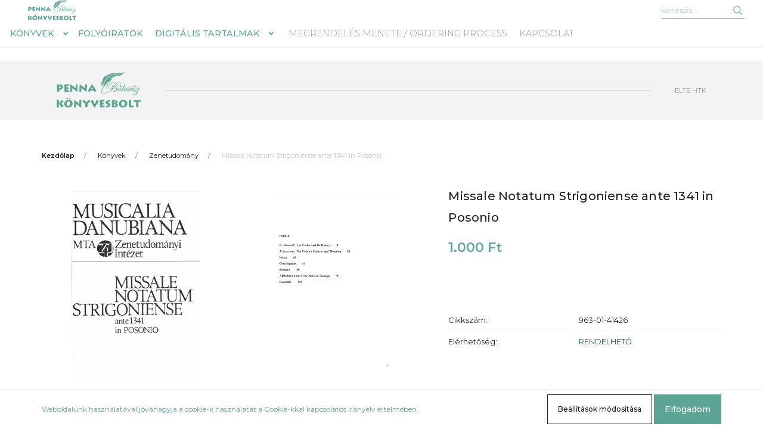

--- FILE ---
content_type: text/html; charset=UTF-8
request_url: https://www.pennakonyvesbolt.hu/missale-notatum-strigoniense-musicalia-danubiana-1-3319
body_size: 13422
content:
<!DOCTYPE html>
<html lang="hu" dir="ltr">
<head>
    <title>Missale Notatum Strigoniense ante 1341 in Posonio - PENNA Bölcsész könyvesbolt</title>
    <meta charset="utf-8">
    <meta name="description" content="Missale Notatum Strigoniense ante 1341 in Posonio termékünk most 1.000 Ft-os áron elérhető. Vásároljon kényelmesen és biztonságosan webáruházunkból, akár percek alatt!">
    <meta name="robots" content="index, follow">
    <link rel="image_src" href="https://pennakonyvesbolt.cdn.shoprenter.hu/custom/pennakonyvesbolt/image/data/product/tartalom/Missale-Notatum-Strigoniense-borito.png.webp?lastmod=1719319752.1653993168">
    <meta property="og:title" content="Missale Notatum Strigoniense ante 1341 in Posonio" />
    <meta property="og:type" content="product" />
    <meta property="og:url" content="https://www.pennakonyvesbolt.hu/missale-notatum-strigoniense-musicalia-danubiana-1-3319" />
    <meta property="og:image" content="https://pennakonyvesbolt.cdn.shoprenter.hu/custom/pennakonyvesbolt/image/cache/w1719h900q100/product/tartalom/Missale-Notatum-Strigoniense-borito.png.webp?lastmod=1719319752.1653993168" />
    <meta property="og:description" content="Janka Szendrei – Richard Rybarič  Musicalia Danubiana 1.  MTA Zenetudományi Intézet" />
    <link href="https://pennakonyvesbolt.cdn.shoprenter.hu/custom/pennakonyvesbolt/image/data/product/penna_logo150.png?lastmod=1652965741.1653993168" rel="icon" />
    <link href="https://pennakonyvesbolt.cdn.shoprenter.hu/custom/pennakonyvesbolt/image/data/product/penna_logo150.png?lastmod=1652965741.1653993168" rel="apple-touch-icon" />
    <base href="https://www.pennakonyvesbolt.hu:443" />

    <meta name="viewport" content="width=device-width, initial-scale=1, maximum-scale=1, user-scalable=0">
            <link href="https://www.pennakonyvesbolt.hu/missale-notatum-strigoniense-musicalia-danubiana-1-3319" rel="canonical">
    
            
                    
                <link rel="preconnect" href="https://fonts.googleapis.com">
    <link rel="preconnect" href="https://fonts.gstatic.com" crossorigin>
    <link href="https://fonts.googleapis.com/css2?family=Montserrat:ital,wght@0,300;0,400;0,500;0,600;0,700;0,800;1,300;1,400;1,800&display=swap" rel="stylesheet">
            <link rel="stylesheet" href="https://pennakonyvesbolt.cdn.shoprenter.hu/web/compiled/css/fancybox2.css?v=1768907443" media="screen">
            <link rel="stylesheet" href="https://pennakonyvesbolt.cdn.shoprenter.hu/custom/pennakonyvesbolt/catalog/view/theme/milano_global/style/1736765651.1576854847.0.1716799140.css?v=null.1653993168" media="screen">
            <link rel="stylesheet" href="https://pennakonyvesbolt.cdn.shoprenter.hu/custom/pennakonyvesbolt/catalog/view/theme/milano_global/stylesheet/stylesheet.css?v=1716799140" media="screen">
        <script>
        window.nonProductQuality = 100;
    </script>
    <script src="//ajax.googleapis.com/ajax/libs/jquery/1.10.2/jquery.min.js"></script>
    <script>window.jQuery || document.write('<script src="https://pennakonyvesbolt.cdn.shoprenter.hu/catalog/view/javascript/jquery/jquery-1.10.2.min.js?v=1484139539"><\/script>');</script>
    <script type="text/javascript" src="//cdn.jsdelivr.net/npm/slick-carousel@1.8.1/slick/slick.min.js"></script>

            
            
    

    <!--Header JavaScript codes--><script src="https://pennakonyvesbolt.cdn.shoprenter.hu/web/compiled/js/countdown.js?v=1768907442"></script><script src="https://pennakonyvesbolt.cdn.shoprenter.hu/web/compiled/js/base.js?v=1768907442"></script><script src="https://pennakonyvesbolt.cdn.shoprenter.hu/web/compiled/js/fancybox2.js?v=1768907442"></script><script src="https://pennakonyvesbolt.cdn.shoprenter.hu/web/compiled/js/before_starter2_head.js?v=1768907442"></script><script src="https://pennakonyvesbolt.cdn.shoprenter.hu/web/compiled/js/before_starter2_productpage.js?v=1768907442"></script><script src="https://pennakonyvesbolt.cdn.shoprenter.hu/web/compiled/js/nanobar.js?v=1768907442"></script><script src="https://pennakonyvesbolt.cdn.shoprenter.hu/catalog/view/javascript/addtocart/addtocart.js?v=1726839966"></script><!--Header jQuery onLoad scripts--><script>window.countdownFormat='%D:%H:%M:%S';var BASEURL='https://www.pennakonyvesbolt.hu';Currency={"symbol_left":"","symbol_right":" Ft","decimal_place":0,"decimal_point":",","thousand_point":".","currency":"HUF","value":1};var ShopRenter=ShopRenter||{};ShopRenter.product={"id":32268,"sku":"963-01-41426","currency":"HUF","unitName":"db","price":1000,"name":"Missale Notatum Strigoniense ante 1341 in Posonio","brand":"","currentVariant":[],"parent":{"id":32268,"sku":"963-01-41426","unitName":"db","price":1000,"name":"Missale Notatum Strigoniense ante 1341 in Posonio"}};$(document).ready(function(){$('.fancybox').fancybox({maxWidth:820,maxHeight:650,afterLoad:function(){wrapCSS=$(this.element).data('fancybox-wrapcss');if(wrapCSS){$('.fancybox-wrap').addClass(wrapCSS);}},helpers:{thumbs:{width:50,height:50}}});$('.fancybox-inline').fancybox({maxWidth:820,maxHeight:650,type:'inline'});});$(window).load(function(){});</script><script src="https://pennakonyvesbolt.cdn.shoprenter.hu/web/compiled/js/vue/manifest.bundle.js?v=1768907440"></script><script>var ShopRenter=ShopRenter||{};ShopRenter.onCartUpdate=function(callable){document.addEventListener('cartChanged',callable)};ShopRenter.onItemAdd=function(callable){document.addEventListener('AddToCart',callable)};ShopRenter.onItemDelete=function(callable){document.addEventListener('deleteCart',callable)};ShopRenter.onSearchResultViewed=function(callable){document.addEventListener('AuroraSearchResultViewed',callable)};ShopRenter.onSubscribedForNewsletter=function(callable){document.addEventListener('AuroraSubscribedForNewsletter',callable)};ShopRenter.onCheckoutInitiated=function(callable){document.addEventListener('AuroraCheckoutInitiated',callable)};ShopRenter.onCheckoutShippingInfoAdded=function(callable){document.addEventListener('AuroraCheckoutShippingInfoAdded',callable)};ShopRenter.onCheckoutPaymentInfoAdded=function(callable){document.addEventListener('AuroraCheckoutPaymentInfoAdded',callable)};ShopRenter.onCheckoutOrderConfirmed=function(callable){document.addEventListener('AuroraCheckoutOrderConfirmed',callable)};ShopRenter.onCheckoutOrderPaid=function(callable){document.addEventListener('AuroraOrderPaid',callable)};ShopRenter.onCheckoutOrderPaidUnsuccessful=function(callable){document.addEventListener('AuroraOrderPaidUnsuccessful',callable)};ShopRenter.onProductPageViewed=function(callable){document.addEventListener('AuroraProductPageViewed',callable)};ShopRenter.onMarketingConsentChanged=function(callable){document.addEventListener('AuroraMarketingConsentChanged',callable)};ShopRenter.onCustomerRegistered=function(callable){document.addEventListener('AuroraCustomerRegistered',callable)};ShopRenter.onCustomerLoggedIn=function(callable){document.addEventListener('AuroraCustomerLoggedIn',callable)};ShopRenter.onCustomerUpdated=function(callable){document.addEventListener('AuroraCustomerUpdated',callable)};ShopRenter.onCartPageViewed=function(callable){document.addEventListener('AuroraCartPageViewed',callable)};ShopRenter.customer={"userId":0,"userClientIP":"13.58.139.237","userGroupId":8,"customerGroupTaxMode":"gross","customerGroupPriceMode":"only_gross","email":"","phoneNumber":"","name":{"firstName":"","lastName":""}};ShopRenter.theme={"name":"milano_global","family":"milano","parent":""};ShopRenter.shop={"name":"pennakonyvesbolt","locale":"hu","currency":{"code":"HUF","rate":1},"domain":"pennakonyvesbolt.myshoprenter.hu"};ShopRenter.page={"route":"product\/product","queryString":"missale-notatum-strigoniense-musicalia-danubiana-1-3319"};ShopRenter.formSubmit=function(form,callback){callback();};let loadedAsyncScriptCount=0;function asyncScriptLoaded(position){loadedAsyncScriptCount++;if(position==='body'){if(document.querySelectorAll('.async-script-tag').length===loadedAsyncScriptCount){if(/complete|interactive|loaded/.test(document.readyState)){document.dispatchEvent(new CustomEvent('asyncScriptsLoaded',{}));}else{document.addEventListener('DOMContentLoaded',()=>{document.dispatchEvent(new CustomEvent('asyncScriptsLoaded',{}));});}}}}</script><script type="text/javascript"src="https://pennakonyvesbolt.cdn.shoprenter.hu/web/compiled/js/vue/customerEventDispatcher.bundle.js?v=1768907440"></script>                
            
            <script>window.dataLayer=window.dataLayer||[];function gtag(){dataLayer.push(arguments)};var ShopRenter=ShopRenter||{};ShopRenter.config=ShopRenter.config||{};ShopRenter.config.googleConsentModeDefaultValue="denied";</script>                        <script type="text/javascript" src="https://pennakonyvesbolt.cdn.shoprenter.hu/web/compiled/js/vue/googleConsentMode.bundle.js?v=1768907440"></script>

            
            
            
            
                <!--Global site tag(gtag.js)--><script async src="https://www.googletagmanager.com/gtag/js?id=G-6C8SYBH06J"></script><script>window.dataLayer=window.dataLayer||[];function gtag(){dataLayer.push(arguments);}
gtag('js',new Date());gtag('config','G-6C8SYBH06J');</script>                                <script type="text/javascript" src="https://pennakonyvesbolt.cdn.shoprenter.hu/web/compiled/js/vue/GA4EventSender.bundle.js?v=1768907440"></script>

    
    
</head>

    
<body id="body" class="page-body product-page-body show-quantity-in-module milano_global-body desktop-device" role="document">

                    

<!-- cached --><div class="Fixed nanobar js-nanobar-first-login">
    <div class="container nanobar-container">
        <div class="row flex-column flex-sm-row">
            <div class="col-12 col-sm-6 col-lg-8 nanobar-text-cookies align-self-center text-sm-left">
                Weboldalunk használatával jóváhagyja a cookie-k használatát a Cookie-kkal kapcsolatos irányelv értelmében.
            </div>
            <div class="col-12 col-sm-6 col-lg-4 nanobar-buttons mt-3 m-sm-0 text-center text-sm-right nanobar-action-buttons">
                <a href="" class="btn btn-outline-primary nanobar-settings-button js-nanobar-settings-button">
                    Beállítások módosítása
                </a>
                <a href="" class="btn btn-primary nanobar-btn js-nanobar-close-cookies"
                   data-button-save-text="Beállítások mentése">
                    Elfogadom
                </a>
            </div>
        </div>
        <div class="nanobar-cookies js-nanobar-cookies flex-column flex-sm-row text-left pt-3 mt-3"
             style="display: none;">
            <div class="form-check pt-2 pb-2 pr-2 mb-0">
                <div class="custom-control custom-checkbox">
                    <input id="required_cookies" class="custom-control-input" type="checkbox" name="required_cookies" disabled checked/>
                    <label for="required_cookies" class="custom-control-label">
                        Szükséges cookie-k
                        <div class="cookies-help-text">
                            Ezek a cookie-k segítenek abban, hogy a webáruház használható és működőképes legyen.
                        </div>
                    </label>
                </div>
            </div>
            <div class="form-check pt-2 pb-2 pr-2 mb-0">
                <div class="custom-control custom-checkbox">
                    <input id="marketing_cookies" class="custom-control-input js-nanobar-marketing-cookies" type="checkbox"
                           name="marketing_cookies"  checked />
                    <label for="marketing_cookies" class="custom-control-label">
                        Marketing cookie-k
                        <div class="cookies-help-text">
                            Ezeket a cookie-k segítenek abban, hogy az Ön érdeklődési körének megfelelő reklámokat és termékeket jelenítsük meg a webáruházban.
                        </div>
                    </label>
                </div>
            </div>
        </div>
    </div>
</div>

<script>
    (function ($) {
        $(document).ready(function () {
            new AuroraNanobar.FirstLogNanobarCheckbox(jQuery('.js-nanobar-first-login'), 'bottom');
        });
    })(jQuery);
</script>
<style>
    body[data-nanobar-position="top"] .product-sticky-wrapper-mobile {
        top: auto;
        bottom: 0;
    }

    @media only screen and (min-width: 992px) {
        body[data-nanobar-position="top"] .sticky-top {
            top: auto;
        }
    }
</style>
<!-- /cached -->
<!-- cached --><div class="Fixed nanobar js-nanobar-free-shipping">
    <div class="container nanobar-container">
        <button type="button" class="close js-nanobar-close" aria-label="Close">
            <span aria-hidden="true">&times;</span>
        </button>
        <div class="nanobar-text px-3"></div>
    </div>
</div>

<script>$(document).ready(function(){document.nanobarInstance=new AuroraNanobar.FreeShippingNanobar($('.js-nanobar-free-shipping'),'bottom','0','','1');});</script><!-- /cached -->
                <!-- page-wrap -->
                    <div class="page-wrap">
                                                            
    <header class="sticky-top sticky-head d-none d-lg-block">
        <div class="container-fluid header-container">
            <div class="header-middle row no-gutters align-items-center justify-content-between">
                <div class="header-middle-left">
                    <!-- cached -->
    <a class="navbar-brand header-logo" href="/"><img style="border: 0; max-width: 240px;" src="https://pennakonyvesbolt.cdn.shoprenter.hu/custom/pennakonyvesbolt/image/cache/w240h57m00/design/penna_logo-w-turkiz2-cutout-150.png?v=1708527855" title="Penna Bölcsész Könyvesbolt" alt="Penna Bölcsész Könyvesbolt" /></a>
<!-- /cached -->
                </div>
                <div class="header-middle-center mr-auto">
                    <nav class="navbar navbar-expand-lg justify-content-start">
                        


                    
            <div id="module_category_wrapper" class="module-category-wrapper">
    
    <div id="category"
         class="module content-module header-position hide-top category-module" >
                <div class="module-body">
                        <div id="category-nav">
            

<ul class="nav nav-pills category category-menu sf-menu sf-horizontal cached">
    <li id="cat_157" class="nav-item item category-list module-list parent even">
    <a href="https://www.pennakonyvesbolt.hu/konyvek-157" class="nav-link">
        Könyvek
    </a>
            <ul class="nav flex-column children"><li id="cat_211" class="nav-item item category-list module-list even">
    <a href="https://www.pennakonyvesbolt.hu/konyvek-157/minden-konyv-211" class="nav-link">
        MINDEN KÖNYV
    </a>
    </li><li id="cat_184" class="nav-item item category-list module-list odd">
    <a href="https://www.pennakonyvesbolt.hu/konyvek-157/egyhaztortenet-184" class="nav-link">
        Egyháztörténet
    </a>
    </li><li id="cat_164" class="nav-item item category-list module-list even">
    <a href="https://www.pennakonyvesbolt.hu/konyvek-157/filozofia-164" class="nav-link">
        Filozófia
    </a>
    </li><li id="cat_187" class="nav-item item category-list module-list odd">
    <a href="https://www.pennakonyvesbolt.hu/konyvek-157/helytortenet-187" class="nav-link">
        Helytörténet
    </a>
    </li><li id="cat_165" class="nav-item item category-list module-list even">
    <a href="https://www.pennakonyvesbolt.hu/konyvek-157/irodalomtudomany-165" class="nav-link">
        Irodalomtudomány
    </a>
    </li><li id="cat_199" class="nav-item item category-list module-list odd">
    <a href="https://www.pennakonyvesbolt.hu/konyvek-157/jogtudomany-199" class="nav-link">
        Jogtudomány és jogtörténet
    </a>
    </li><li id="cat_191" class="nav-item item category-list module-list even">
    <a href="https://www.pennakonyvesbolt.hu/konyvek-157/sajtotortenet-191" class="nav-link">
        Könyv- és sajtótörténet
    </a>
    </li><li id="cat_202" class="nav-item item category-list module-list odd">
    <a href="https://www.pennakonyvesbolt.hu/konyvek-157/konyvtartortenet-202" class="nav-link">
        Könyvtártörténet
    </a>
    </li><li id="cat_188" class="nav-item item category-list module-list even">
    <a href="https://www.pennakonyvesbolt.hu/konyvek-157/kulturtortenet-188" class="nav-link">
        Kultúrtörténet
    </a>
    </li><li id="cat_162" class="nav-item item category-list module-list odd">
    <a href="https://www.pennakonyvesbolt.hu/konyvek-157/muveszettortenet-162" class="nav-link">
        Művészettörténet
    </a>
    </li><li id="cat_189" class="nav-item item category-list module-list even">
    <a href="https://www.pennakonyvesbolt.hu/konyvek-157/muzeologia-189" class="nav-link">
        Muzeológia
    </a>
    </li><li id="cat_178" class="nav-item item category-list module-list odd">
    <a href="https://www.pennakonyvesbolt.hu/konyvek-157/neprajztudomany-178" class="nav-link">
        Néprajztudomány
    </a>
    </li><li id="cat_196" class="nav-item item category-list module-list even">
    <a href="https://www.pennakonyvesbolt.hu/konyvek-157/nyelvtudomany-196" class="nav-link">
        Nyelvtudomány
    </a>
    </li><li id="cat_161" class="nav-item item category-list module-list odd">
    <a href="https://www.pennakonyvesbolt.hu/konyvek-157/regeszet-161" class="nav-link">
        Régészet
    </a>
    </li><li id="cat_197" class="nav-item item category-list module-list even">
    <a href="https://www.pennakonyvesbolt.hu/konyvek-157/szepirodalom-197" class="nav-link">
        Szépirodalom
    </a>
    </li><li id="cat_200" class="nav-item item category-list module-list odd">
    <a href="https://www.pennakonyvesbolt.hu/konyvek-157/termeszettudomany-200" class="nav-link">
        Természettudomány
    </a>
    </li><li id="cat_179" class="nav-item item category-list module-list even">
    <a href="https://www.pennakonyvesbolt.hu/konyvek-157/tortenettudomany-179" class="nav-link">
        Történettudomány
    </a>
    </li><li id="cat_166" class="nav-item item category-list module-list odd">
    <a href="https://www.pennakonyvesbolt.hu/konyvek-157/zenetudomany-166" class="nav-link">
        Zenetudomány
    </a>
    </li></ul>
    </li><li id="cat_158" class="nav-item item category-list module-list odd">
    <a href="https://www.pennakonyvesbolt.hu/folyoiratok-158" class="nav-link">
        Folyóiratok
    </a>
    </li><li id="cat_167" class="nav-item item category-list module-list parent even">
    <a href="https://www.pennakonyvesbolt.hu/digitalis-tartalmak-167" class="nav-link">
        Digitális tartalmak
    </a>
            <ul class="nav flex-column children"><li id="cat_214" class="nav-item item category-list module-list even">
    <a href="https://www.pennakonyvesbolt.hu/digitalis-tartalmak-167/minden-cd-es-dvd-214" class="nav-link">
        MINDEN CD és DVD
    </a>
    </li><li id="cat_172" class="nav-item item category-list module-list odd">
    <a href="https://www.pennakonyvesbolt.hu/digitalis-tartalmak-167/cd-lemezek-172" class="nav-link">
        CD lemezek
    </a>
    </li><li id="cat_169" class="nav-item item category-list module-list even">
    <a href="https://www.pennakonyvesbolt.hu/digitalis-tartalmak-167/dvd-lemezek-169" class="nav-link">
        DVD lemezek
    </a>
    </li></ul>
    </li>
</ul>

<script>$(function(){$("ul.category").superfish({animation:{opacity:'show'},popUpSelector:"ul.category,ul.children,.js-subtree-dropdown",delay:400,speed:'normal',hoverClass:'js-sf-hover'});});</script>        </div>
            </div>
                                </div>
        <script>$(document).ready(function(){if($('li.align-0.nav-item').length){$('li.align-0.nav-item').each(function(){$headerMiddleHeight=$('.header-middle').height();$leftDropdownTopPosition=$(this).position().top;$(this).find('.subtree-dropdown.children').css('top',Math.round($headerMiddleHeight-$leftDropdownTopPosition))});}
if($('li.align-1.nav-item').length){$('li.align-1.nav-item').each(function(){$fullwidthDropdownCenterPosition=$(this).outerWidth()/ 2;$fullwidthDropdownItemPosition=$(this).position().left;$(this).find('.subtree-arrow').css('left',$fullwidthDropdownItemPosition+$fullwidthDropdownCenterPosition);});}
if($('li.align-2.nav-item').length){$headerMiddleHeight=$('.header-middle').height();$('li.align-2.nav-item').each(function(){$righthDropdownCenterPosition=$(this).outerWidth()/ 2;$righthDropdownTopPosition=$(this).position().top;$(this).find('.subtree-arrow').css('right',$righthDropdownCenterPosition);$(this).find('.subtree-dropdown.children').css('top',Math.round($headerMiddleHeight-$righthDropdownTopPosition))});}});</script>
            </div>
    

                        <!-- cached -->
    <ul class="nav headermenu-list">
                    <li class="nav-item">
                <a class="nav-link" href="https://www.pennakonyvesbolt.hu/megrendeles-75"
                   target="_self"
                                       title="MEGRENDELÉS MENETE / ORDERING PROCESS"
                >
                    MEGRENDELÉS MENETE / ORDERING PROCESS
                </a>
                            </li>
                    <li class="nav-item">
                <a class="nav-link" href="https://www.pennakonyvesbolt.hu/index.php?route=information/contact"
                   target="_self"
                                       title="Kapcsolat"
                >
                    Kapcsolat
                </a>
                            </li>
            </ul>
    <!-- /cached -->
                    </nav>
                </div>
                <div class="header-middle-right d-flex align-items-center justify-content-end">
                                            
<div class="dropdown search-module d-flex">
    <div class="input-group">
        <input class="form-control disableAutocomplete" type="text" placeholder="keresés..." value=""
               id="filter_keyword" 
               onclick="this.value=(this.value==this.defaultValue)?'':this.value;"/>
        <div class="input-group-append">
            <button class="btn py-0" onclick="moduleSearch();">
                <svg xmlns="https://www.w3.org/2000/svg" viewBox="0 0 512 512" width="15" fill="currentColor">
    <path
        d="M495 466.2L377.2 348.4c29.2-35.6 46.8-81.2 46.8-130.9C424 103.5 331.5 11 217.5 11 103.4 11 11 103.5 11 217.5S103.4 424 217.5 424c49.7 0 95.2-17.5 130.8-46.7L466.1 495c8 8 20.9 8 28.9 0 8-7.9 8-20.9 0-28.8zm-277.5-83.3C126.2 382.9 52 308.7 52 217.5S126.2 52 217.5 52C308.7 52 383 126.3 383 217.5s-74.3 165.4-165.5 165.4z"/>
</svg>

            </button>
        </div>
    </div>

    <input type="hidden" id="filter_description" value="1"/>
    <input type="hidden" id="search_shopname" value="pennakonyvesbolt"/>
    <div id="results" class="dropdown-menu search-results"></div>
</div>


                                        <!-- cached -->
<!-- /cached -->
                                            
                                        <div id="js-cart">
                        
                    </div>
                </div>
            </div>
        </div>
    </header>

                                    
                <main>
                                            <div id="section-header_marketing" class="section-wrapper ">
    
        <div class="header-bottom module-body section-module-body header-marketinf-section-section-body">
        <div class="header-bottom header-marketing-section-position row no-gutters align-items-center justify-content-between">
            <div class="container home-container p-0">
                <div class="row sr-row no-gutters header-marketing-section-row">
                                                                                                        <div class="header-marketing-section-col col d-flex align-items-center">
                                                                                                                <div class="header-marketing-box d-flex justify-content-center">
                                                                                    <span class="header-marketing-wrapper">
                                                                                            <span class="header-marketing-title">
                                                    <img src="https://pennakonyvesbolt.myshoprenter.hu/custom/pennakonyvesbolt/image/data/design/penna_logo-w-turkiz2-cutout-150.png" />
                                                </span>
                                                                                    </span>
                                    
                                        </div>
                                                                    </div>
                                                                                                                <div class="header-marketing-section-col col d-flex align-items-center">
                                                                                                                <div class="header-marketing-box d-flex justify-content-center">
                                            <a class="header-marketing-box-link" href="https://www.abtk.hu/">
                                                                                        <span class="header-marketing-wrapper">
                                                                                            <span class="header-marketing-title">
                                                    ELTE HTK
                                                </span>
                                                                                    </span>
                                    
                                            </a>
                                        </div>
                                                                    </div>
                                                                                        </div>
            </div>
        </div>
    </div>
    <script>
        $(document).ready(function () {

            var breakpointLg = parseInt(window.getComputedStyle(document.body).getPropertyValue('--breakpoint-lg'));
            $('.header-marketing-section-row').slick({
                slidesToShow: 1,
                slidesToScroll: 1,
                autoplay: true,
                autoplaySpeed: 2000,
                mobileFirst: true,
                arrows: false,
                dots: false,
                responsive: [
                    {
                        breakpoint: breakpointLg,
                        settings: 'unslick'
                    }
                ]
            });
        });
    </script>
<style>

    .header-marketing-section-position {
        background-color: #f3f3f3;
        padding: 19px 0 20px 0;
    }

    .header-marketing-title {
        color: #969696;
        background-color: #f3f3f3;
        font-size: 0.6875rem;
        line-height: 0.875rem;
    }

    .header-marketing-title strong {
        color: #1f1f1f;
    }

    @media (max-width: 991px) {

        .header-marketing-section-position {
            padding-top: 9px;
            padding-bottom: 10px;
        }

        .header-marketing-section-row {
            flex-direction: column;
        }

        .header-marketing-section-col {
            justify-content: center;
        }
    }

    @media (min-width: 992px) {

        .header-marketing-title {
            white-space: nowrap;
        }

        .header-marketing-section-row .header-marketing-section-col {
            justify-content: center;
        }

        .header-marketing-section-row .header-marketing-section-col:first-child {
            justify-content: flex-start;
        }

        .header-marketing-section-row .header-marketing-section-col:last-child {
            justify-content: flex-end;
        }

        .header-marketing-box {
            background-color: #f3f3f3;
            padding: 0 15px;
        }

        .header-marketing-section-position > .container {
            position: relative;
            overflow: hidden;
        }

        .header-marketing-section-position > .container:before {
            content: "";
            display: block;
            width: 100%;
            height: 1px;
            background: #d5d5d5;
            position: absolute;
            top: 0;
            bottom: 0;
            margin: auto;
        }
    }

    @media (min-width: 1200px) {
        .header-marketing-box {
            padding: 0 40px;
        }
    }

</style>


</div>
                                                
    

    <div class="container">
                <nav aria-label="breadcrumb">
        <ol class="breadcrumb" itemscope itemtype="https://schema.org/BreadcrumbList">
                            <li class="breadcrumb-item"
                     itemprop="itemListElement" itemscope
                    itemtype="https://schema.org/ListItem">
                                            <a itemprop="item" href="https://www.pennakonyvesbolt.hu">
                            <span itemprop="name">Kezdőlap</span>
                        </a>
                    
                    <meta itemprop="position" content="1"/>
                </li>
                            <li class="breadcrumb-item"
                     itemprop="itemListElement" itemscope
                    itemtype="https://schema.org/ListItem">
                                            <a itemprop="item" href="https://www.pennakonyvesbolt.hu/konyvek-157">
                            <span itemprop="name">Könyvek</span>
                        </a>
                    
                    <meta itemprop="position" content="2"/>
                </li>
                            <li class="breadcrumb-item"
                     itemprop="itemListElement" itemscope
                    itemtype="https://schema.org/ListItem">
                                            <a itemprop="item" href="https://www.pennakonyvesbolt.hu/konyvek-157/zenetudomany-166">
                            <span itemprop="name">Zenetudomány</span>
                        </a>
                    
                    <meta itemprop="position" content="3"/>
                </li>
                            <li class="breadcrumb-item active"
                    aria-current="page" itemprop="itemListElement" itemscope
                    itemtype="https://schema.org/ListItem">
                                            <span itemprop="name">Missale Notatum Strigoniense ante 1341 in Posonio</span>
                    
                    <meta itemprop="position" content="4"/>
                </li>
                    </ol>
    </nav>


        <div class="row">
            <section class="col one-column-content">
                <div class="flypage" itemscope itemtype="//schema.org/Product">
                                            <div class="page-head">
                            
                        </div>
                    
                                            <div class="page-body">
                                <section class="product-page-top">
        <form action="https://www.pennakonyvesbolt.hu/index.php?route=checkout/cart" method="post" enctype="multipart/form-data" id="product">
                        <div class="row">
                                                <div class="col-12 col-sm-6 col-xl-7 product-page-left">
                    <div class="product-image-box">
                        <div class="product-image position-relative">
                                

<div class="product_badges vertical-orientation">
    </div>


    <div id="product-image-container">
    <div class="product-image-row row">
        
                    <div class="col col-lg-6">
                <a href="https://pennakonyvesbolt.cdn.shoprenter.hu/custom/pennakonyvesbolt/image/cache/w900h900wt1q100/product/tartalom/Missale-Notatum-Strigoniense-borito.png.webp?lastmod=1719319752.1653993168"
                   title="Missale Notatum Strigoniense ante 1341 in Posonio - 1/2"
                   class="product-image-link fancybox-product"
                   id="prod_image_link_1"
                   data-fancybox-group="gallery">
                    <img class="product-image product-image-item img-fluid" itemprop="image" src="https://pennakonyvesbolt.cdn.shoprenter.hu/custom/pennakonyvesbolt/image/cache/w570h570wt1q100/product/tartalom/Missale-Notatum-Strigoniense-borito.png.webp?lastmod=1719319752.1653993168" data-index="1"
                         title="Missale Notatum Strigoniense ante 1341 in Posonio" alt="Missale Notatum Strigoniense ante 1341 in Posonio" id="image-1"/>
                </a>
            </div>
                    <div class="col col-lg-6">
                <a href="https://pennakonyvesbolt.cdn.shoprenter.hu/custom/pennakonyvesbolt/image/cache/w900h900wt1q100/product/tartalom/Missale-Notatum-Strigoniense.png.webp?lastmod=1682624842.1653993168"
                   title="Missale Notatum Strigoniense ante 1341 in Posonio - 2/2"
                   class="product-image-link fancybox-product"
                   id="prod_image_link_2"
                   data-fancybox-group="gallery">
                    <img class="product-image product-image-item img-fluid" itemprop="image" src="https://pennakonyvesbolt.cdn.shoprenter.hu/custom/pennakonyvesbolt/image/cache/w570h570wt1q100/product/tartalom/Missale-Notatum-Strigoniense.png.webp?lastmod=1682624842.1653993168" data-index="2"
                         title="Missale Notatum Strigoniense ante 1341 in Posonio" alt="Missale Notatum Strigoniense ante 1341 in Posonio" id="image-2"/>
                </a>
            </div>
        
            </div>
</div>
<script>

    $(document).ready(function () {

        $('.fancybox-product').fancybox({
            maxWidth: 900,
            maxHeight: 900,
            live: false,
            
            helpers: {
                thumbs: {
                    width: 50,
                    height: 50
                }
            },
            tpl: {
                next: '<a title="Következő" class="fancybox-nav fancybox-next"><span></span></a>',
                prev: '<a title="Előző" class="fancybox-nav fancybox-prev"><span></span></a>'
            }
            /*
            beforeShow: function () {
                this.title = (this.title ? '' + this.title + '<br />' : '') + 'Kép:' + (this.index + 1) + ' of ' + this.group.length;
            }*/
        });
    });
</script>

                        </div>
                            <div class="position-5-wrapper">
                    
            </div>

                    </div>
                                    </div>
                <div class="col-12 col-sm-6 col-xl-5 product-page-right">
                    <h1 class="page-head-title position-relative">
                        <span class="product-page-product-name" itemprop="name">Missale Notatum Strigoniense ante 1341 in Posonio</span>
                                            </h1>

                                            <div class="product-page-right-box product-page-price-wrapper" itemprop="offers" itemscope
     itemtype="//schema.org/Offer">
        <div class="product-page-price-line">
        <div class="product-page-price-line-inner">
            <div class="product-page-price-label">
                <strong>
                                            Ár:
                                    </strong>
            </div>
                        <span class="product-price product-page-price">1.000 Ft</span>
                    </div>
                <meta itemprop="price" content="1000"/>
        <meta itemprop="priceValidUntil" content="2027-01-20"/>
        <meta itemprop="pricecurrency" content="HUF"/>
        <meta itemprop="category" content="Zenetudomány"/>
        <link itemprop="url" href="https://www.pennakonyvesbolt.hu/missale-notatum-strigoniense-musicalia-danubiana-1-3319"/>
        <link itemprop="availability" href="http://schema.org/InStock"/>
    </div>
        </div>
                                        <div class="product-cart-box">
                        
                                                                            
                        
                                                    <div class="product-addtocart">
    <div class="product-addtocart-wrapper">
        <span class="cart-icon-svg">
            <svg xmlns="https://www.w3.org/2000/svg" viewBox="0 0 129 129" fill="currentColor" width="24"
     height="24">
    <path
        d="M109.1 36.8c-.3-2-2-3.4-4-3.4h-23V24c0-9.7-7.9-17.6-17.6-17.6-9.7 0-17.6 7.9-17.6 17.6v9.4h-23c-2 0-3.7 1.4-4 3.4l-13.4 81c-.2 1.2.1 2.4.9 3.3.8.9 1.9 1.4 3.1 1.4h108.1c2.3 0 4.1-1.8 4.1-4.1 0-.5-.1-.9-.2-1.3l-13.4-80.3zM55.1 24c0-5.2 4.2-9.4 9.4-9.4s9.4 4.2 9.4 9.4v9.4H55.1V24zm-39.8 90.4l12.1-72.8h19.5v22.9c0 2.3 1.8 4.1 4.1 4.1s4.1-1.8 4.1-4.1V41.6h18.8v22.9c0 2.3 1.8 4.1 4.1 4.1s4.1-1.8 4.1-4.1V41.6h19.5l12.1 72.8H15.3z"/>
</svg>        </span>
        
        <div>
            <input type="hidden" name="product_id" value="32268"/>
            <input type="hidden" name="product_collaterals" value=""/>
            <input type="hidden" name="product_addons" value=""/>
            <input type="hidden" name="redirect" value="https://www.pennakonyvesbolt.hu/index.php?route=product/product&amp;product_id=32268"/>
                    </div>
    </div>
    <div class="text-minimum-wrapper small text-muted">
                    </div>
</div>
<script>
    if ($('.notify-request').length) {
        $('#body').on('keyup keypress', '.quantity_to_cart.quantity-to-cart', function (e) {
            if (e.which === 13) {
                return false;
            }
        });
    }

    $(function () {
        var $productAddtocartWrapper = $('.product-page-right,.product-quickview-right,.product-sticky-wrapper-mobile');
        if ($('.product-addtocart .button-add-to-cart').length) {
            $productAddtocartWrapper.find('.product-addtocart .button-add-to-cart').prepend($productAddtocartWrapper.find('.cart-icon-svg').css('opacity','1'));
        }

        $(window).on('beforeunload', function () {
            $('a.button-add-to-cart:not(.disabled)').removeAttr('href').addClass('disabled button-disabled');
        });
    });
</script>
    <script>
        (function () {
            var clicked = false;
            var loadingClass = 'cart-loading';

            $('#add_to_cart').click(function clickFixed(event) {
                if (clicked === true) {
                    return false;
                }

                if (window.AjaxCart === undefined) {
                    var $this = $(this);
                    clicked = true;
                    $this.addClass(loadingClass);
                    event.preventDefault();

                    $(document).on('cart#listener-ready', function () {
                        clicked = false;
                        event.target.click();
                        $this.removeClass(loadingClass);
                    });
                }
            });
        })();
    </script>

                                            </div>
                        <div class="position-1-wrapper">
        <table class="product-parameters table">
                            
                            
                            
                            <tr class="product-parameter-row productsku-param-row">
    <td class="param-label productsku-param">Cikkszám:</td>
    <td class="param-value productsku-param"><span itemprop="sku" content="963-01-41426">963-01-41426</span></td>
</tr>
                            <tr class="product-parameter-row productstock-param-row stock_status_id-9">
    <td class="param-label productstock-param">Elérhetőség:</td>
    <td class="param-value productstock-param"><span style="color:#177537;">RENDELHETŐ</span></td>
</tr>

                    </table>
    </div>


                </div>
            </div>
        </form>
    </section>
    <section class="product-page-middle-2">
        <div class="row">
            <div class="col-12 column-content one-column-content product-one-column-content">
                
                
            </div>
        </div>
    </section>
    <section class="product-page-middle-3">
        <div class="row product-positions-tabs">
            <div class="col-12">
                            <div class="position-3-wrapper">
            <div class="position-3-container">
                <ul class="nav nav-tabs justify-content-lg-center" id="flypage-nav" role="tablist">
                                                                        <li class="nav-item">
                                <a class="nav-link js-scrollto-productdescription disable-anchorfix accordion-toggle active"
                                   id="productdescription-tab" data-toggle="tab" href="#tab-productdescription" role="tab"
                                   title="Leírás és Paraméterek" data-tab="#tab_productdescription">
                                   <span>
                                       Leírás és Paraméterek
                                   </span>
                                </a>
                            </li>
                                                            </ul>
                <div class="tab-content">
                                                                        <div class="tab-pane fade show active" id="tab-productdescription"
                                 role="tabpanel" aria-labelledby="productdescription-tab" data-tab="#tab_productdescription">
                                


                    
        <div id="productdescription-wrapper" class="module-productdescription-wrapper">

    <div id="productdescription"
         class="module home-position product-position productdescription" >
            <div class="module-head">
        <h3 class="module-head-title">Leírás és Paraméterek</h3>
    </div>
        <div class="module-body">
                                    <span class="product-desc" itemprop="description"><p><p style="text-align: justify;">A kelet-közép-európai terület zenei forrásai – a megélénkülő érdeklődés ellenére – alig ismertek a nemzetközi tudományban, sőt nem foglalták el megérdemelt helyüket ezen országok hagyománytudatában és közművelődésében sem. Holott akár sajátosságaikat nézzük, akár a bennük megjelenő általánosabb érvényű repertoárt és stílusokat, tanúságuk nem elhanyagolható. Olykor éppenséggel olyan elemeket is megőrzött e regionális – önmagán belül kisebb egységekre tagolódó – kultúra, melyeket Nyugat-Európában újabb divatáramlatok korai feledésre ítéltek. Tanulságosak e források anyagában az egyes népek különfejlődését vagy sajátos ízlését tükröző vonások is. De ugyanilyen fontos bennük mindaz, ami e zenei hagyatékban összekapcsolja a szomszédos népeket, sőt közös európai örökségként az azonosságtudat és szolidaritásérzés szellemi táplálékául szolgálhatnak korunkban. Öröm számunkra, hogy a <em>Musicalia Danubiana</em> első köteteként szlovák–magyar együttműködéssel e vidék egyik legjelesebb, legjellemzőbb középkori forrásának facsimile-kiadását kínálhatjuk fel: tanulmányozásra a nemzetközi kutatásnak, használatra Szlovákia és Magyarország kulturális életének.
</p>
</p></span>
        
                    <table class="parameter-table table m-0">
            <tr>
            <td>Műfaj</td>
            <td><strong>zenetudomány</strong></td>
        </tr>
            <tr>
            <td>ISBN</td>
            <td><strong>963-01-41426</strong></td>
        </tr>
            <tr>
            <td>ISSN</td>
            <td><strong>0230-8223</strong></td>
        </tr>
            <tr>
            <td>Sorozat</td>
            <td><strong>Musicalia Danubiana 1.</strong></td>
        </tr>
            <tr>
            <td>Szerkesztő</td>
            <td><strong>Janka Szendrei – Richard Rybarič</strong></td>
        </tr>
            <tr>
            <td>Kiadó</td>
            <td><strong>MTA Zenetudományi Intézet</strong></td>
        </tr>
            <tr>
            <td>Kiadás éve</td>
            <td><strong>1982</strong></td>
        </tr>
            <tr>
            <td>Kötés típusa</td>
            <td><strong>Puhatáblás / Kartonált</strong></td>
        </tr>
            <tr>
            <td>Oldalszám</td>
            <td><strong>696</strong></td>
        </tr>
            <tr>
            <td>Nyelv</td>
            <td><strong>magyar, angol, szlovák</strong></td>
        </tr>
            <tr>
            <td>Méret</td>
            <td><strong>A4 205 x 287</strong></td>
        </tr>
            <tr>
            <td>Tömeg</td>
            <td><strong>1585 g</strong></td>
        </tr>
    </table>                    </div>
                                </div>
    
            </div>
    

                            </div>
                                                            </div>
            </div>
        </div>
    
    

            </div>
        </div>
    </section>
    <section class="product-page-middle-5 w-100">
        <div class="row">
            <div class="col-12">
                
            </div>
        </div>
    </section>
        <script>
        $(document).ready(function () {
            initTouchSpin();
        });

    </script>
                        </div>
                                    </div>
            </section>
        </div>
    </div>
                </main>

                                        <footer class="d-print-none">
        <div class="container">
                            <section class="column-content one-column-content footer-wide-position footer-top-1-position">
                    <div class="footer-container">
                            

                    </div>
                </section>
                        <section class="row footer-rows">
                                                    <div
                        class="col-12 col-md-6 col-lg-3 footer-col footer-col-1-position">
                            <div id="section-contact" class="section-wrapper ">
    
    <div class="module content-module section-module section-contact shoprenter-section">
            <div class="module-head section-module-head">
            <div class="module-head-title section-module-head-title">Penna Bölcsész Könyvesbolt</div>
        </div>
        <div class="module-body section-module-body">
        <div class="contact-wrapper-box">
                            <p class="footer-contact-line footer-contact-address">
                    <i class="mr-2">
                        <svg version="1.1" id="Capa_1" xmlns="https://www.w3.org/2000/svg" xmlns:xlink="http://www.w3.org/1999/xlink" x="0px" y="0px"
     viewBox="0 0 512 512" xml:space="preserve" height="15" fill="currentColor">
<path d="M256,0C156.7,0,76,80.7,76,180c0,33.5,9.3,66.3,26.9,94.7l142.9,230.3c2.7,4.4,7.6,7.1,12.7,7.1c0,0,0.1,0,0.1,0
	c5.2,0,10.1-2.8,12.8-7.3l139.2-232.5c16.6-27.8,25.4-59.7,25.4-92.2C436,80.7,355.3,0,256,0z M384.9,256.8L258.3,468.2L128.4,258.8
	c-14.6-23.6-22.6-50.9-22.6-78.8c0-82.7,67.5-150.2,150.2-150.2S406.1,97.3,406.1,180C406.1,207.1,398.7,233.7,384.9,256.8z M256,90
	c-49.6,0-90,40.4-90,90c0,49.3,39.7,90,90,90c50.9,0,90-41.2,90-90C346,130.4,305.6,90,256,90z M256,240.2
	c-33.3,0-60.2-27-60.2-60.2c0-33.1,27.1-60.2,60.2-60.2s60.1,27.1,60.1,60.2C316.1,212.7,289.8,240.2,256,240.2z"/>
</svg>
                    </i>
                    1053 Budapest, Magyar utca 40.
                </p>
                                        <p class="footer-contact-line footer-contact-phone">
                    <i class="mr-2">
                        <svg version="1.1" id="Capa_1" xmlns="https://www.w3.org/2000/svg" xmlns:xlink="http://www.w3.org/1999/xlink" x="0px" y="0px"
     viewBox="0 0 512 512" xml:space="preserve" width="13" fill="currentColor">
<path d="M498.8,377.6L435.2,314c-17.5-17.5-46.1-17.5-63.6,0l-28.9,28.9c-13.3,13.3-34.9,13.3-48.2,0L169,217.4
	c-13.3-13.3-13.3-34.9,0-48.2c4.7-4.7,18-18,28.9-28.9c17.5-17.5,17.7-45.9,0-63.7l-63.6-63.4c-17.5-17.5-46.1-17.5-63.6,0
	c-13.1,13-17.3,17.2-23.2,23c-63.3,63.3-63.3,166.2,0,229.5l198.7,198.8c63.4,63.4,166.1,63.4,229.5,0l23.1-23.1
	C516.4,423.7,516.4,395.2,498.8,377.6z M91.8,34.4c5.8-5.8,15.4-5.9,21.2,0l63.6,63.4c5.9,5.9,5.9,15.4,0,21.2l-10.6,10.6L81.3,44.8
	L91.8,34.4z M267.4,443.2L68.7,244.4c-49-49-51.6-125.8-8.3-178L145,151c-22.2,25.2-21.3,63.6,2.8,87.7l125.4,125.5c0,0,0,0,0,0
	c24.1,24.1,62.4,25,87.7,2.8l84.6,84.6C393.4,494.8,316.7,492.5,267.4,443.2z M477.6,420.1L467,430.7l-84.9-84.9l10.6-10.6
	c5.9-5.8,15.4-5.9,21.2,0l63.6,63.6C483.5,404.7,483.5,414.2,477.6,420.1z"/>
</svg>

                    </i>
                    <a href="tel:+36 (30) 203 1769">+36 (30) 203 1769</a>
                </p>
                                        <p class="footer-contact-line footer-contact-mail">
                    <i class="mr-2">
                        <svg version="1.1" id="Capa_1" xmlns="https://www.w3.org/2000/svg" xmlns:xlink="http://www.w3.org/1999/xlink" x="0px" y="0px"
     viewBox="0 0 512 512" xml:space="preserve" width="13" fill="currentColor">
<path d="M467,61H45C20.2,61,0,81.2,0,106v300c0,24.7,20.1,45,45,45h422c24.7,0,45-20.1,45-45V106C512,81.3,491.9,61,467,61z
	 M460.8,91L257,294.8L51.4,91H460.8z M30,399.8V112.1l144.5,143.2L30,399.8z M51.2,421l144.6-144.6l50.7,50.2
	c5.9,5.8,15.3,5.8,21.2,0l49.4-49.4L460.8,421H51.2z M482,399.8L338.2,256L482,112.2V399.8z"/>
</svg>
                    </i>
                    <a href="mailto:info@pennakonyvesbolt.hu">info@pennakonyvesbolt.hu</a>
                </p>
                                </div>
    </div>
</div>

<style>
.social-icon-img {
    width: 24px;
}

.contact-col {
    margin: 0 6px 0 0;
}

.social-icon-img {
    width: 24px;
}

.social-link-box:active,
.social-link-box:hover {
    opacity: 0.75;
}
</style>

</div>
    

                    </div>
                                    <div
                        class="col-12 col-md-6 col-lg-3 footer-col footer-col-2-position">
                            <!-- cached -->


                    
            <div id="module_information_wrapper" class="module-information-wrapper">
    
    <div id="information"
         class="module content-module footer-position information-module-list" >
                                    <div class="module-head">
                                <div class="module-head-title">Információk</div>
                    </div>
                            <div class="module-body">
                        <div id="information-menu">
            <div class="list-group">
                                    <a class="list-group-item list-group-item-action" href="https://www.pennakonyvesbolt.hu/megrendeles-75" target="_self">MEGRENDELÉS MENETE / ORDERING PROCESS</a>
                                    <a class="list-group-item list-group-item-action" href="https://www.pennakonyvesbolt.hu/aszf" target="_self">ÁSZF</a>
                                    <a class="list-group-item list-group-item-action" href="https://www.pennakonyvesbolt.hu/adatkezelesi-tajekoztato" target="_self">Adatkezelési tájékoztató</a>
                                    <a class="list-group-item list-group-item-action" href="https://www.pennakonyvesbolt.hu/garancia" target="_self">Garancia / 14 napos elállás joga</a>
                                    <a class="list-group-item list-group-item-action" href="https://www.pennakonyvesbolt.hu/gyakran-ismetelt-kerdesek" target="_self">Gyakran ismételt kérdések</a>
                                    <a class="list-group-item list-group-item-action" href="https://www.pennakonyvesbolt.hu/rolunk" target="_self">Rólunk / About Us</a>
                                    <a class="list-group-item list-group-item-action" href="https://www.pennakonyvesbolt.hu/uzlet" target="_self">Üzlet</a>
                            </div>
        </div>
            </div>
                                </div>
    
            </div>
    
<!-- /cached -->

                    </div>
                                    <div
                        class="col-12 col-md-6 col-lg-3 footer-col footer-col-3-position">
                        
                    </div>
                                    <div
                        class="col-12 col-md-6 col-lg-3 footer-col footer-col-4-position">
                        
                    </div>
                            </section>

            
            <section class="footer-copyright">
                <div class="row">
                    <div class="col-12 col-sm-6 footer-copyright-col">
                        © 2016 - 2026 Penna Bölcsész Könyvesbolt - <a href="tel:+36302031769">+36 30 203 1769</a> - <a href="mailto:info@pennakonyvesbolt.hu">info@pennakonyvesbolt.hu</a>
                    </div>
                    <div class="col-12 col-sm-auto ml-sm-auto">
                        <div class="mobile-footer">
                            <div class="row align-items-center">
                                <div class="col col-auto">
                                    
                                </div>
                                <div class="col col-auto">
                                    
                                </div>
                            </div>
                        </div>
                    </div>
                </div>
            </section>
        </div>
    </footer>
    <button class="btn btn-primary scroll-top-button js-scroll-top">
        <svg xmlns="https://www.w3.org/2000/svg" class="icon-arrow icon-arrow-up" viewBox="0 0 34 34"
     width="20" height="20">
    <path fill="currentColor"
          d="M24.6 34.1c-0.5 0-1-0.2-1.4-0.6L8.1 18.4c-0.8-0.8-0.8-2 0-2.8L23.2 0.6c0.8-0.8 2-0.8 2.8 0s0.8 2 0 2.8l-13.7 13.7 13.7 13.7c0.8 0.8 0.8 2 0 2.8C25.6 33.9 25.1 34.1 24.6 34.1z"/>
</svg>    </button>
    <script>document.addEventListener('DOMContentLoaded',function(){function currentYPosition(){if(self.pageYOffset)return self.pageYOffset;if(document.documentElement&&document.documentElement.scrollTop)
return document.documentElement.scrollTop;if(document.body.scrollTop)return document.body.scrollTop;return 0;}
function smoothScroll(eID){var startY=currentYPosition();var stopY=0;var distance=stopY>startY?stopY-startY:startY-stopY;if(distance<100){scrollTo(0,stopY);return;}
var speed=Math.round(distance / 100);if(speed>=30)speed=30;var step=Math.round(distance / 25);var leapY=stopY>startY?startY+step:startY-step;var timer=0;if(stopY>startY){for(var i=startY;i<stopY;i+=step){setTimeout("window.scrollTo(0, "+leapY+")",timer*speed);leapY+=step;if(leapY>stopY)leapY=stopY;timer++;}return;}
for(var i=startY;i>stopY;i-=step){setTimeout("window.scrollTo(0, "+leapY+")",timer*speed);leapY-=step;if(leapY<stopY)leapY=stopY;timer++;}}
var scrollTopButton=document.querySelector('.js-scroll-top');var scrollTopBorderline=200;window.addEventListener('scroll',function(){if(document.body.scrollTop>scrollTopBorderline||document.documentElement.scrollTop>scrollTopBorderline){scrollTopButton.style.opacity='1';scrollTopButton.style.pointerEvents='auto';}else{scrollTopButton.style.opacity='0';scrollTopButton.style.pointerEvents='none';}});scrollTopButton.addEventListener('click',function(){smoothScroll(body);});});</script>
<script src="//cdnjs.cloudflare.com/ajax/libs/twitter-bootstrap/4.3.1/js/bootstrap.bundle.min.js"></script>
<script src="//cdnjs.cloudflare.com/ajax/libs/bootstrap-touchspin/4.2.5/jquery.bootstrap-touchspin.min.js"></script>
<script>document.addEventListener('DOMContentLoaded',function(){function initDetailsButtonTooltip(){$('.product-snapshot-vertical .btn-details').mouseover(function(){$(this).tooltip('show');});$('.product-snapshot-vertical .btn-details').mouseout(function(){$(this).tooltip('hide');});$('.product-snapshot-vertical .btn-quickview').mouseover(function(){$(this).tooltip('show');});}
initDetailsButtonTooltip();document.addEventListener('AuroraScrollReady',function(){initDetailsButtonTooltip();});});function initTouchSpin(){var quantityInput=$('.product-addtocart').find("input[name='quantity']:not(:hidden)");quantityInput.TouchSpin({buttondown_class:"btn btn-down",buttonup_class:"btn btn-up"});var minQuantity=quantityInput.attr('min')?quantityInput.attr('min'):1;var maxQuantity=quantityInput.attr('max')?quantityInput.attr('max'):100000;var stepQuantity=quantityInput.attr('step');quantityInput.trigger("touchspin.updatesettings",{min:minQuantity,max:maxQuantity,step:stepQuantity});}
$(window).load(function(){var breakpointLg=parseInt(window.getComputedStyle(document.body).getPropertyValue('--breakpoint-lg'));$(".snapshot-attribute-wrapper-milano").each(function(){$(this).not('.slick-initialized').slick({slidesToShow:3,slidesToScroll:2,infinite:false,mobileFirst:true,responsive:[{breakpoint:breakpointLg,settings:{slidesToShow:4,slidesToScroll:1,}}]});});});</script>
                            </div>
                <!-- /page-wrap -->
                                                                                            <script src="https://pennakonyvesbolt.cdn.shoprenter.hu/web/compiled/js/base_body.js?v=1768907442"></script>
                                            <script src="https://pennakonyvesbolt.cdn.shoprenter.hu/web/compiled/js/dropdown.js?v=1768907442"></script>
                                            <script src="https://pennakonyvesbolt.cdn.shoprenter.hu/web/compiled/js/before_starter2_body.js?v=1768907442"></script>
                                    
            
<script>
var szerzo = document.querySelector(".param-value.featured-szerzo");
if (szerzo) {
    var node = document.createElement("h5");
    var textnode = document.createTextNode(szerzo.innerHTML);
    node.appendChild(textnode);
    document.getElementsByClassName("page-head-title")[0].appendChild(node);
}
</script>         
<!-- Last modified: 2026-01-20 22:29:28 -->

<script>window.VHKQueueObject="VHKQueue","VHKQueue"in window||(window.VHKQueue={},window.VHKQueue.set=function(){window.VHKQueue.s.push(arguments)},window.VHKQueue.s=[]);VHKQueue.set('customerId',null);VHKQueue.set('categoryId','166');VHKQueue.set('productId','32268');</script>
</body>
</html>

--- FILE ---
content_type: text/css
request_url: https://pennakonyvesbolt.cdn.shoprenter.hu/custom/pennakonyvesbolt/catalog/view/theme/milano_global/stylesheet/stylesheet.css?v=1716799140
body_size: 172
content:
body {
	font-size: 1rem;
}

.nav-link {
	font-size: .9rem;
}

.sf-horizontal .children {
	min-width: 250px;
}

.sf-horizontal .children .nav-link {
	font-size: .875rem;
}

footer, footer .module-head-title, footer a, footer .list-group-item {
	background-color: #5CA594;
	color: #ffffff;
}

footer a:hover,
footer a:focus {
	text-decoration: underline;
}

.footer-copyright {
	border-top: 1px solid #ffffff;
	font-size: .85rem;
}

.footer-copyright-col {
	width: 100%;
    max-width: 100%;
    flex: auto;
	padding-bottom: 2.25rem;
}

.category-list-body #widget-system_manufacturer {
	display: none;
}

.header-marketing-title img {
	max-height: 60px;
}